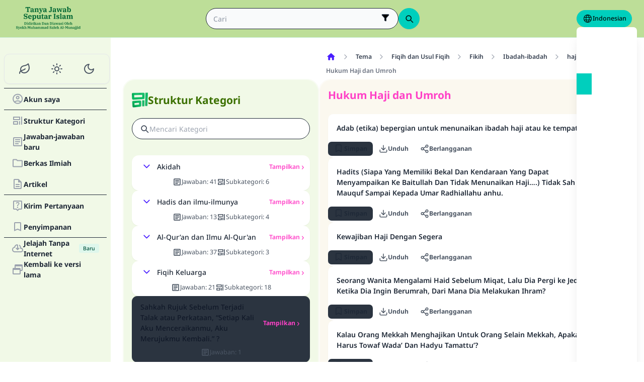

--- FILE ---
content_type: application/javascript; charset=utf-8
request_url: https://files.zadapps.info/m.islamqa.info/next-builds/1.2.332/_next/static/chunks/webpack-e118161a242fde54.js
body_size: 2219
content:
try{!function(){var e="undefined"!=typeof window?window:"undefined"!=typeof global?global:"undefined"!=typeof globalThis?globalThis:"undefined"!=typeof self?self:{},t=(new e.Error).stack;t&&(e._sentryDebugIds=e._sentryDebugIds||{},e._sentryDebugIds[t]="47e60c7d-9274-440b-bde2-2af73997d66a",e._sentryDebugIdIdentifier="sentry-dbid-47e60c7d-9274-440b-bde2-2af73997d66a")}()}catch(e){}(()=>{"use strict";var e,t,r,o,n,d,a,f,i={},c={};function u(e){var t=c[e];if(void 0!==t)return t.exports;var r=c[e]={exports:{}},o=!0;try{i[e].call(r.exports,r,r.exports,u),o=!1}finally{o&&delete c[e]}return r.exports}u.m=i,e=[],u.O=(t,r,o,n)=>{if(r){n=n||0;for(var d=e.length;d>0&&e[d-1][2]>n;d--)e[d]=e[d-1];e[d]=[r,o,n];return}for(var a=1/0,d=0;d<e.length;d++){for(var[r,o,n]=e[d],f=!0,i=0;i<r.length;i++)(!1&n||a>=n)&&Object.keys(u.O).every(e=>u.O[e](r[i]))?r.splice(i--,1):(f=!1,n<a&&(a=n));if(f){e.splice(d--,1);var c=o();void 0!==c&&(t=c)}}return t},u.n=e=>{var t=e&&e.__esModule?()=>e.default:()=>e;return u.d(t,{a:t}),t},r=Object.getPrototypeOf?e=>Object.getPrototypeOf(e):e=>e.__proto__,u.t=function(e,o){if(1&o&&(e=this(e)),8&o||"object"==typeof e&&e&&(4&o&&e.__esModule||16&o&&"function"==typeof e.then))return e;var n=Object.create(null);u.r(n);var d={};t=t||[null,r({}),r([]),r(r)];for(var a=2&o&&e;"object"==typeof a&&!~t.indexOf(a);a=r(a))Object.getOwnPropertyNames(a).forEach(t=>d[t]=()=>e[t]);return d.default=()=>e,u.d(n,d),n},u.d=(e,t)=>{for(var r in t)u.o(t,r)&&!u.o(e,r)&&Object.defineProperty(e,r,{enumerable:!0,get:t[r]})},u.f={},u.e=e=>Promise.all(Object.keys(u.f).reduce((t,r)=>(u.f[r](e,t),t),[])),u.u=e=>"static/chunks/"+e+"."+({610:"9ebab6a74e80fbf8",1065:"8cdf88dd6a52b414",1785:"749a0deb60d00fb8",1808:"1688f1d974288b76",1956:"558465cbc46bebf1",1965:"4a6f5d5dbfad9ec2",2167:"61980035a637c3a3",2470:"89e537c0dbd89a79",2768:"e1c91a2799b777d0",2771:"df2cb453c738c1eb",2941:"b87cfc6cd9fb60db",3098:"aa19b888312ccd9e",3577:"01546a0904e15055",4475:"17b8049c58915883",4856:"f378d3653224831d",5273:"e338d0147d76bc1d",5281:"f8553279f783ea19",5565:"55c97d3db88f71ce",5952:"f98abc0a00ec2ee5",7035:"3c7832e44970b412",7049:"bd468675f69bf9b8",7354:"9f017694f1203f5d",7803:"23dc72fe06cf34b9",8008:"2ef909670a46bb14",8570:"1c56272fe78ec56a",9162:"2f27a4e15b1ae558"})[e]+".js",u.miniCssF=e=>{},u.g=function(){if("object"==typeof globalThis)return globalThis;try{return this||Function("return this")()}catch(e){if("object"==typeof window)return window}}(),u.o=(e,t)=>Object.prototype.hasOwnProperty.call(e,t),o={},u.l=(e,t,r,n)=>{if(o[e])return void o[e].push(t);if(void 0!==r)for(var d,a,f=document.getElementsByTagName("script"),i=0;i<f.length;i++){var c=f[i];if(c.getAttribute("src")==e||c.getAttribute("data-webpack")=="_N_E:"+r){d=c;break}}d||(a=!0,(d=document.createElement("script")).charset="utf-8",d.timeout=120,u.nc&&d.setAttribute("nonce",u.nc),d.setAttribute("data-webpack","_N_E:"+r),d.src=u.tu(e)),o[e]=[t];var l=(t,r)=>{d.onerror=d.onload=null,clearTimeout(s);var n=o[e];if(delete o[e],d.parentNode&&d.parentNode.removeChild(d),n&&n.forEach(e=>e(r)),t)return t(r)},s=setTimeout(l.bind(null,void 0,{type:"timeout",target:d}),12e4);d.onerror=l.bind(null,d.onerror),d.onload=l.bind(null,d.onload),a&&document.head.appendChild(d)},u.r=e=>{"undefined"!=typeof Symbol&&Symbol.toStringTag&&Object.defineProperty(e,Symbol.toStringTag,{value:"Module"}),Object.defineProperty(e,"__esModule",{value:!0})},u.tt=()=>(void 0===n&&(n={createScriptURL:e=>e},"undefined"!=typeof trustedTypes&&trustedTypes.createPolicy&&(n=trustedTypes.createPolicy("nextjs#bundler",n))),n),u.tu=e=>u.tt().createScriptURL(e),u.p="https://files.zadapps.info/m.islamqa.info/next-builds/1.2.332/_next/",d={8068:0,4082:0,5398:0},u.f.j=(e,t)=>{var r=u.o(d,e)?d[e]:void 0;if(0!==r)if(r)t.push(r[2]);else if(/^(4082|5398|8068)$/.test(e))d[e]=0;else{var o=new Promise((t,o)=>r=d[e]=[t,o]);t.push(r[2]=o);var n=u.p+u.u(e),a=Error();u.l(n,t=>{if(u.o(d,e)&&(0!==(r=d[e])&&(d[e]=void 0),r)){var o=t&&("load"===t.type?"missing":t.type),n=t&&t.target&&t.target.src;a.message="Loading chunk "+e+" failed.\n("+o+": "+n+")",a.name="ChunkLoadError",a.type=o,a.request=n,r[1](a)}},"chunk-"+e,e)}},u.O.j=e=>0===d[e],a=(e,t)=>{var r,o,[n,a,f]=t,i=0;if(n.some(e=>0!==d[e])){for(r in a)u.o(a,r)&&(u.m[r]=a[r]);if(f)var c=f(u)}for(e&&e(t);i<n.length;i++)o=n[i],u.o(d,o)&&d[o]&&d[o][0](),d[o]=0;return u.O(c)},(f=self.webpackChunk_N_E=self.webpackChunk_N_E||[]).forEach(a.bind(null,0)),f.push=a.bind(null,f.push.bind(f))})();